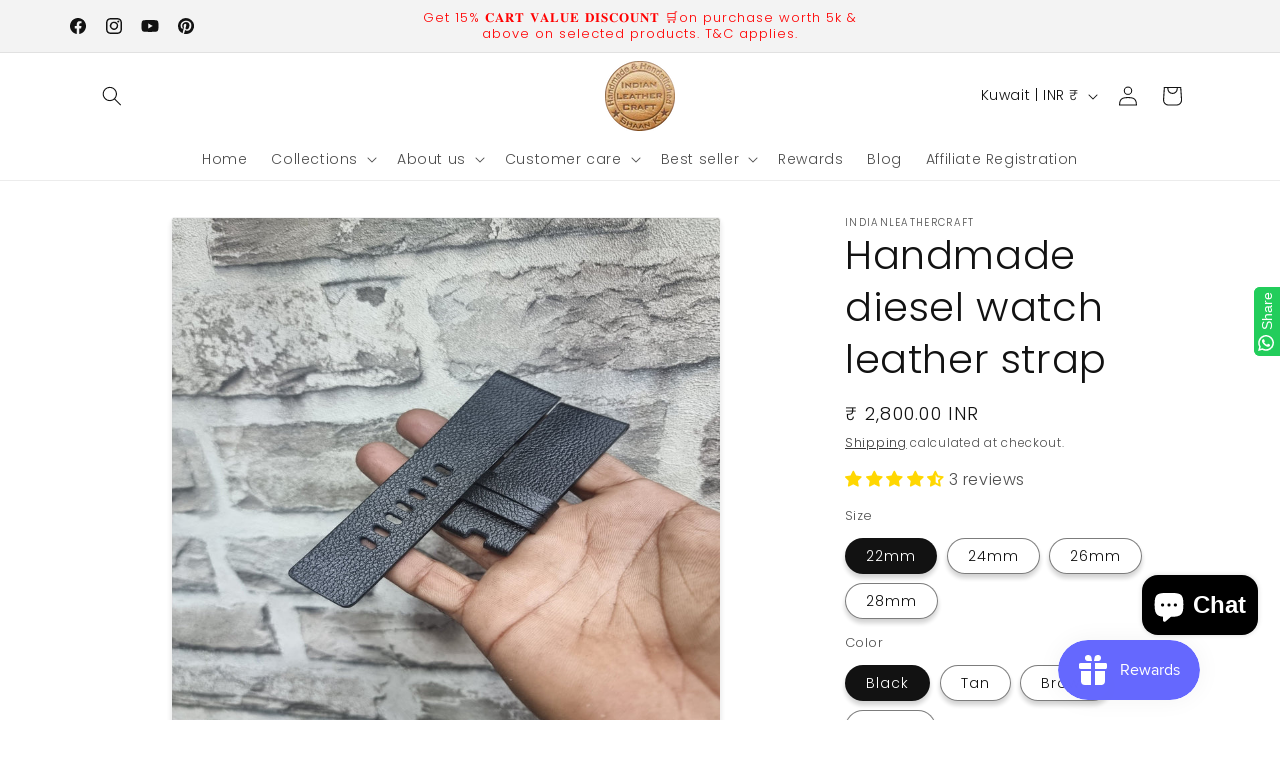

--- FILE ---
content_type: text/javascript; charset=utf-8
request_url: https://www.indianleathercraft.com/products/handmade-diesel-watch-leather-strap.js
body_size: 1734
content:
{"id":6768400072854,"title":"Handmade diesel watch leather strap","handle":"handmade-diesel-watch-leather-strap","description":"\u003cp\u003e\u003cstrong\u003eMADE TO ORDER PRODUCT \u003c\/strong\u003e\u003c\/p\u003e\n\u003cp\u003eHandmade diesel watch leather strap handcrafted by single leather artisan designed to fit diesel watches. Bespoke leather strap handmade to suit your style.\u003c\/p\u003e\n\u003cul\u003e\n\u003cli\u003estrap style : flat profile\u003c\/li\u003e\n\u003cli\u003estrap length : 120\/75mm\u003c\/li\u003e\n\u003cli\u003eLeather : Bufflao\u003c\/li\u003e\n\u003c\/ul\u003e\n\u003cp\u003eMeticulously handcrafted by single leather artisan keeping the design aesthetics of the strap made from finest quality top grain leather which is durable and fits comfortably on your wrist.\u003c\/p\u003e\n\u003cp\u003e\u003cstrong\u003eInterested in getting diesel strap made in different color ?\u003c\/strong\u003e\u003c\/p\u003e\n\u003cp\u003e\u003cstrong\u003eGet in touch at info@indianleathercraft.com \u003c\/strong\u003e\u003c\/p\u003e","published_at":"2021-05-17T09:00:15+05:30","created_at":"2021-05-17T09:00:15+05:30","vendor":"Indianleathercraft","type":"Watch Bands","tags":["diesel strap","leather strap","straps","watchstrap"],"price":280000,"price_min":280000,"price_max":320000,"available":true,"price_varies":true,"compare_at_price":null,"compare_at_price_min":0,"compare_at_price_max":0,"compare_at_price_varies":false,"variants":[{"id":44455198753027,"title":"22mm \/ Black","option1":"22mm","option2":"Black","option3":null,"sku":"","requires_shipping":true,"taxable":false,"featured_image":{"id":39143639712003,"product_id":6768400072854,"position":5,"created_at":"2022-09-18T02:03:10+05:30","updated_at":"2025-10-18T09:59:35+05:30","alt":"Indianleathercraft Watch Bands 26mm \/ Black Handmade diesel watch leather strap","width":2048,"height":2048,"src":"https:\/\/cdn.shopify.com\/s\/files\/1\/0150\/0859\/6032\/products\/indianleathercraft-watch-bands-26mm-black-handmade-diesel-watch-leather-strap-34454552117507.jpg?v=1760761775","variant_ids":[41990435733763,44455198753027]},"available":true,"name":"Handmade diesel watch leather strap - 22mm \/ Black","public_title":"22mm \/ Black","options":["22mm","Black"],"price":280000,"weight":400,"compare_at_price":null,"inventory_management":"shopify","barcode":null,"featured_media":{"alt":"Indianleathercraft Watch Bands 26mm \/ Black Handmade diesel watch leather strap","id":31724810600707,"position":5,"preview_image":{"aspect_ratio":1.0,"height":2048,"width":2048,"src":"https:\/\/cdn.shopify.com\/s\/files\/1\/0150\/0859\/6032\/products\/indianleathercraft-watch-bands-26mm-black-handmade-diesel-watch-leather-strap-34454552117507.jpg?v=1760761775"}},"requires_selling_plan":false,"selling_plan_allocations":[]},{"id":44455198785795,"title":"22mm \/ Tan","option1":"22mm","option2":"Tan","option3":null,"sku":"","requires_shipping":true,"taxable":false,"featured_image":{"id":39143639810307,"product_id":6768400072854,"position":6,"created_at":"2022-09-18T02:03:12+05:30","updated_at":"2025-10-18T09:59:35+05:30","alt":"Indianleathercraft Watch Bands 24mm \/ Tan Handmade diesel watch leather strap","width":2048,"height":2048,"src":"https:\/\/cdn.shopify.com\/s\/files\/1\/0150\/0859\/6032\/products\/indianleathercraft-watch-bands-24mm-tan-handmade-diesel-watch-leather-strap-36427410899203.jpg?v=1760761775","variant_ids":[42231428645123,42231435198723,42231436542211,44455198785795]},"available":true,"name":"Handmade diesel watch leather strap - 22mm \/ Tan","public_title":"22mm \/ Tan","options":["22mm","Tan"],"price":280000,"weight":400,"compare_at_price":null,"inventory_management":"shopify","barcode":null,"featured_media":{"alt":"Indianleathercraft Watch Bands 24mm \/ Tan Handmade diesel watch leather strap","id":31724810666243,"position":6,"preview_image":{"aspect_ratio":1.0,"height":2048,"width":2048,"src":"https:\/\/cdn.shopify.com\/s\/files\/1\/0150\/0859\/6032\/products\/indianleathercraft-watch-bands-24mm-tan-handmade-diesel-watch-leather-strap-36427410899203.jpg?v=1760761775"}},"requires_selling_plan":false,"selling_plan_allocations":[]},{"id":44455198818563,"title":"22mm \/ Brown","option1":"22mm","option2":"Brown","option3":null,"sku":"","requires_shipping":true,"taxable":false,"featured_image":{"id":39143639187715,"product_id":6768400072854,"position":1,"created_at":"2022-09-18T02:03:01+05:30","updated_at":"2025-08-26T17:14:52+05:30","alt":"Indianleathercraft Watch Bands Handmade diesel watch leather strap","width":2048,"height":2048,"src":"https:\/\/cdn.shopify.com\/s\/files\/1\/0150\/0859\/6032\/products\/indianleathercraft-watch-bands-handmade-diesel-watch-leather-strap-29004265259158.jpg?v=1756208692","variant_ids":[44455198818563]},"available":true,"name":"Handmade diesel watch leather strap - 22mm \/ Brown","public_title":"22mm \/ Brown","options":["22mm","Brown"],"price":280000,"weight":400,"compare_at_price":null,"inventory_management":"shopify","barcode":null,"featured_media":{"alt":"Indianleathercraft Watch Bands Handmade diesel watch leather strap","id":31724809781507,"position":1,"preview_image":{"aspect_ratio":1.0,"height":2048,"width":2048,"src":"https:\/\/cdn.shopify.com\/s\/files\/1\/0150\/0859\/6032\/products\/indianleathercraft-watch-bands-handmade-diesel-watch-leather-strap-29004265259158.jpg?v=1756208692"}},"requires_selling_plan":false,"selling_plan_allocations":[]},{"id":41990435864835,"title":"24mm \/ Black","option1":"24mm","option2":"Black","option3":null,"sku":"","requires_shipping":true,"taxable":false,"featured_image":{"id":39143639417091,"product_id":6768400072854,"position":3,"created_at":"2022-09-18T02:03:05+05:30","updated_at":"2025-10-18T09:59:35+05:30","alt":"Indianleathercraft Watch Bands 24mm \/ Black Handmade diesel watch leather strap","width":2048,"height":2048,"src":"https:\/\/cdn.shopify.com\/s\/files\/1\/0150\/0859\/6032\/products\/indianleathercraft-watch-bands-24mm-black-handmade-diesel-watch-leather-strap-34454552084739.jpg?v=1760761775","variant_ids":[41990435864835,41990435995907]},"available":true,"name":"Handmade diesel watch leather strap - 24mm \/ Black","public_title":"24mm \/ Black","options":["24mm","Black"],"price":280000,"weight":400,"compare_at_price":null,"inventory_management":"shopify","barcode":"","featured_media":{"alt":"Indianleathercraft Watch Bands 24mm \/ Black Handmade diesel watch leather strap","id":31724810273027,"position":3,"preview_image":{"aspect_ratio":1.0,"height":2048,"width":2048,"src":"https:\/\/cdn.shopify.com\/s\/files\/1\/0150\/0859\/6032\/products\/indianleathercraft-watch-bands-24mm-black-handmade-diesel-watch-leather-strap-34454552084739.jpg?v=1760761775"}},"requires_selling_plan":false,"selling_plan_allocations":[]},{"id":42231428645123,"title":"24mm \/ Tan","option1":"24mm","option2":"Tan","option3":null,"sku":"","requires_shipping":true,"taxable":false,"featured_image":{"id":39143639810307,"product_id":6768400072854,"position":6,"created_at":"2022-09-18T02:03:12+05:30","updated_at":"2025-10-18T09:59:35+05:30","alt":"Indianleathercraft Watch Bands 24mm \/ Tan Handmade diesel watch leather strap","width":2048,"height":2048,"src":"https:\/\/cdn.shopify.com\/s\/files\/1\/0150\/0859\/6032\/products\/indianleathercraft-watch-bands-24mm-tan-handmade-diesel-watch-leather-strap-36427410899203.jpg?v=1760761775","variant_ids":[42231428645123,42231435198723,42231436542211,44455198785795]},"available":true,"name":"Handmade diesel watch leather strap - 24mm \/ Tan","public_title":"24mm \/ Tan","options":["24mm","Tan"],"price":280000,"weight":400,"compare_at_price":null,"inventory_management":"shopify","barcode":"","featured_media":{"alt":"Indianleathercraft Watch Bands 24mm \/ Tan Handmade diesel watch leather strap","id":31724810666243,"position":6,"preview_image":{"aspect_ratio":1.0,"height":2048,"width":2048,"src":"https:\/\/cdn.shopify.com\/s\/files\/1\/0150\/0859\/6032\/products\/indianleathercraft-watch-bands-24mm-tan-handmade-diesel-watch-leather-strap-36427410899203.jpg?v=1760761775"}},"requires_selling_plan":false,"selling_plan_allocations":[]},{"id":41990435537155,"title":"24mm \/ Brown","option1":"24mm","option2":"Brown","option3":null,"sku":"","requires_shipping":true,"taxable":false,"featured_image":{"id":38817188512003,"product_id":6768400072854,"position":7,"created_at":"2022-08-19T05:06:22+05:30","updated_at":"2025-10-18T09:59:35+05:30","alt":"Indianleathercraft Watch Bands 26mm \/ Brown Handmade diesel watch leather strap","width":2048,"height":2048,"src":"https:\/\/cdn.shopify.com\/s\/files\/1\/0150\/0859\/6032\/products\/indianleathercraft-watch-bands-26mm-brown-handmade-diesel-watch-leather-strap-29004264931478.jpg?v=1760761775","variant_ids":[41990435471619,41990435504387,41990435537155]},"available":true,"name":"Handmade diesel watch leather strap - 24mm \/ Brown","public_title":"24mm \/ Brown","options":["24mm","Brown"],"price":280000,"weight":400,"compare_at_price":null,"inventory_management":"shopify","barcode":"","featured_media":{"alt":"Indianleathercraft Watch Bands 26mm \/ Brown Handmade diesel watch leather strap","id":31395151970563,"position":7,"preview_image":{"aspect_ratio":1.0,"height":2048,"width":2048,"src":"https:\/\/cdn.shopify.com\/s\/files\/1\/0150\/0859\/6032\/products\/indianleathercraft-watch-bands-26mm-brown-handmade-diesel-watch-leather-strap-29004264931478.jpg?v=1760761775"}},"requires_selling_plan":false,"selling_plan_allocations":[]},{"id":41990435733763,"title":"26mm \/ Black","option1":"26mm","option2":"Black","option3":null,"sku":"","requires_shipping":true,"taxable":false,"featured_image":{"id":39143639712003,"product_id":6768400072854,"position":5,"created_at":"2022-09-18T02:03:10+05:30","updated_at":"2025-10-18T09:59:35+05:30","alt":"Indianleathercraft Watch Bands 26mm \/ Black Handmade diesel watch leather strap","width":2048,"height":2048,"src":"https:\/\/cdn.shopify.com\/s\/files\/1\/0150\/0859\/6032\/products\/indianleathercraft-watch-bands-26mm-black-handmade-diesel-watch-leather-strap-34454552117507.jpg?v=1760761775","variant_ids":[41990435733763,44455198753027]},"available":true,"name":"Handmade diesel watch leather strap - 26mm \/ Black","public_title":"26mm \/ Black","options":["26mm","Black"],"price":280000,"weight":400,"compare_at_price":null,"inventory_management":"shopify","barcode":"","featured_media":{"alt":"Indianleathercraft Watch Bands 26mm \/ Black Handmade diesel watch leather strap","id":31724810600707,"position":5,"preview_image":{"aspect_ratio":1.0,"height":2048,"width":2048,"src":"https:\/\/cdn.shopify.com\/s\/files\/1\/0150\/0859\/6032\/products\/indianleathercraft-watch-bands-26mm-black-handmade-diesel-watch-leather-strap-34454552117507.jpg?v=1760761775"}},"requires_selling_plan":false,"selling_plan_allocations":[]},{"id":42231435198723,"title":"26mm \/ Tan","option1":"26mm","option2":"Tan","option3":null,"sku":"","requires_shipping":true,"taxable":false,"featured_image":{"id":39143639810307,"product_id":6768400072854,"position":6,"created_at":"2022-09-18T02:03:12+05:30","updated_at":"2025-10-18T09:59:35+05:30","alt":"Indianleathercraft Watch Bands 24mm \/ Tan Handmade diesel watch leather strap","width":2048,"height":2048,"src":"https:\/\/cdn.shopify.com\/s\/files\/1\/0150\/0859\/6032\/products\/indianleathercraft-watch-bands-24mm-tan-handmade-diesel-watch-leather-strap-36427410899203.jpg?v=1760761775","variant_ids":[42231428645123,42231435198723,42231436542211,44455198785795]},"available":true,"name":"Handmade diesel watch leather strap - 26mm \/ Tan","public_title":"26mm \/ Tan","options":["26mm","Tan"],"price":280000,"weight":400,"compare_at_price":null,"inventory_management":"shopify","barcode":"","featured_media":{"alt":"Indianleathercraft Watch Bands 24mm \/ Tan Handmade diesel watch leather strap","id":31724810666243,"position":6,"preview_image":{"aspect_ratio":1.0,"height":2048,"width":2048,"src":"https:\/\/cdn.shopify.com\/s\/files\/1\/0150\/0859\/6032\/products\/indianleathercraft-watch-bands-24mm-tan-handmade-diesel-watch-leather-strap-36427410899203.jpg?v=1760761775"}},"requires_selling_plan":false,"selling_plan_allocations":[]},{"id":41990435471619,"title":"26mm \/ Brown","option1":"26mm","option2":"Brown","option3":null,"sku":"","requires_shipping":true,"taxable":false,"featured_image":{"id":38817188512003,"product_id":6768400072854,"position":7,"created_at":"2022-08-19T05:06:22+05:30","updated_at":"2025-10-18T09:59:35+05:30","alt":"Indianleathercraft Watch Bands 26mm \/ Brown Handmade diesel watch leather strap","width":2048,"height":2048,"src":"https:\/\/cdn.shopify.com\/s\/files\/1\/0150\/0859\/6032\/products\/indianleathercraft-watch-bands-26mm-brown-handmade-diesel-watch-leather-strap-29004264931478.jpg?v=1760761775","variant_ids":[41990435471619,41990435504387,41990435537155]},"available":true,"name":"Handmade diesel watch leather strap - 26mm \/ Brown","public_title":"26mm \/ Brown","options":["26mm","Brown"],"price":280000,"weight":400,"compare_at_price":null,"inventory_management":"shopify","barcode":"","featured_media":{"alt":"Indianleathercraft Watch Bands 26mm \/ Brown Handmade diesel watch leather strap","id":31395151970563,"position":7,"preview_image":{"aspect_ratio":1.0,"height":2048,"width":2048,"src":"https:\/\/cdn.shopify.com\/s\/files\/1\/0150\/0859\/6032\/products\/indianleathercraft-watch-bands-26mm-brown-handmade-diesel-watch-leather-strap-29004264931478.jpg?v=1760761775"}},"requires_selling_plan":false,"selling_plan_allocations":[]},{"id":41990435995907,"title":"28mm \/ Black","option1":"28mm","option2":"Black","option3":null,"sku":"","requires_shipping":true,"taxable":false,"featured_image":{"id":39143639417091,"product_id":6768400072854,"position":3,"created_at":"2022-09-18T02:03:05+05:30","updated_at":"2025-10-18T09:59:35+05:30","alt":"Indianleathercraft Watch Bands 24mm \/ Black Handmade diesel watch leather strap","width":2048,"height":2048,"src":"https:\/\/cdn.shopify.com\/s\/files\/1\/0150\/0859\/6032\/products\/indianleathercraft-watch-bands-24mm-black-handmade-diesel-watch-leather-strap-34454552084739.jpg?v=1760761775","variant_ids":[41990435864835,41990435995907]},"available":true,"name":"Handmade diesel watch leather strap - 28mm \/ Black","public_title":"28mm \/ Black","options":["28mm","Black"],"price":280000,"weight":400,"compare_at_price":null,"inventory_management":"shopify","barcode":"","featured_media":{"alt":"Indianleathercraft Watch Bands 24mm \/ Black Handmade diesel watch leather strap","id":31724810273027,"position":3,"preview_image":{"aspect_ratio":1.0,"height":2048,"width":2048,"src":"https:\/\/cdn.shopify.com\/s\/files\/1\/0150\/0859\/6032\/products\/indianleathercraft-watch-bands-24mm-black-handmade-diesel-watch-leather-strap-34454552084739.jpg?v=1760761775"}},"requires_selling_plan":false,"selling_plan_allocations":[]},{"id":42231436542211,"title":"28mm \/ Tan","option1":"28mm","option2":"Tan","option3":null,"sku":"","requires_shipping":true,"taxable":false,"featured_image":{"id":39143639810307,"product_id":6768400072854,"position":6,"created_at":"2022-09-18T02:03:12+05:30","updated_at":"2025-10-18T09:59:35+05:30","alt":"Indianleathercraft Watch Bands 24mm \/ Tan Handmade diesel watch leather strap","width":2048,"height":2048,"src":"https:\/\/cdn.shopify.com\/s\/files\/1\/0150\/0859\/6032\/products\/indianleathercraft-watch-bands-24mm-tan-handmade-diesel-watch-leather-strap-36427410899203.jpg?v=1760761775","variant_ids":[42231428645123,42231435198723,42231436542211,44455198785795]},"available":true,"name":"Handmade diesel watch leather strap - 28mm \/ Tan","public_title":"28mm \/ Tan","options":["28mm","Tan"],"price":280000,"weight":400,"compare_at_price":null,"inventory_management":"shopify","barcode":"","featured_media":{"alt":"Indianleathercraft Watch Bands 24mm \/ Tan Handmade diesel watch leather strap","id":31724810666243,"position":6,"preview_image":{"aspect_ratio":1.0,"height":2048,"width":2048,"src":"https:\/\/cdn.shopify.com\/s\/files\/1\/0150\/0859\/6032\/products\/indianleathercraft-watch-bands-24mm-tan-handmade-diesel-watch-leather-strap-36427410899203.jpg?v=1760761775"}},"requires_selling_plan":false,"selling_plan_allocations":[]},{"id":41990435504387,"title":"28mm \/ Brown","option1":"28mm","option2":"Brown","option3":null,"sku":"","requires_shipping":true,"taxable":false,"featured_image":{"id":38817188512003,"product_id":6768400072854,"position":7,"created_at":"2022-08-19T05:06:22+05:30","updated_at":"2025-10-18T09:59:35+05:30","alt":"Indianleathercraft Watch Bands 26mm \/ Brown Handmade diesel watch leather strap","width":2048,"height":2048,"src":"https:\/\/cdn.shopify.com\/s\/files\/1\/0150\/0859\/6032\/products\/indianleathercraft-watch-bands-26mm-brown-handmade-diesel-watch-leather-strap-29004264931478.jpg?v=1760761775","variant_ids":[41990435471619,41990435504387,41990435537155]},"available":true,"name":"Handmade diesel watch leather strap - 28mm \/ Brown","public_title":"28mm \/ Brown","options":["28mm","Brown"],"price":280000,"weight":400,"compare_at_price":null,"inventory_management":"shopify","barcode":"","featured_media":{"alt":"Indianleathercraft Watch Bands 26mm \/ Brown Handmade diesel watch leather strap","id":31395151970563,"position":7,"preview_image":{"aspect_ratio":1.0,"height":2048,"width":2048,"src":"https:\/\/cdn.shopify.com\/s\/files\/1\/0150\/0859\/6032\/products\/indianleathercraft-watch-bands-26mm-brown-handmade-diesel-watch-leather-strap-29004264931478.jpg?v=1760761775"}},"requires_selling_plan":false,"selling_plan_allocations":[]},{"id":47338067853571,"title":"22mm \/ Green","option1":"22mm","option2":"Green","option3":null,"sku":null,"requires_shipping":true,"taxable":false,"featured_image":{"id":48905730523395,"product_id":6768400072854,"position":2,"created_at":"2025-10-18T09:34:22+05:30","updated_at":"2025-10-18T12:31:20+05:30","alt":"Indianleathercraft Watch Bands 22mm \/ Green Handmade diesel watch leather strap","width":1024,"height":1024,"src":"https:\/\/cdn.shopify.com\/s\/files\/1\/0150\/0859\/6032\/files\/indianleathercraft-watch-bands-22mm-green-handmade-diesel-watch-leather-strap-1198354645.jpg?v=1760770880","variant_ids":[47338067853571,47338067886339,47338067919107,47338067951875]},"available":true,"name":"Handmade diesel watch leather strap - 22mm \/ Green","public_title":"22mm \/ Green","options":["22mm","Green"],"price":320000,"weight":400,"compare_at_price":null,"inventory_management":"shopify","barcode":null,"featured_media":{"alt":"Indianleathercraft Watch Bands 22mm \/ Green Handmade diesel watch leather strap","id":39783839334659,"position":2,"preview_image":{"aspect_ratio":1.0,"height":1024,"width":1024,"src":"https:\/\/cdn.shopify.com\/s\/files\/1\/0150\/0859\/6032\/files\/indianleathercraft-watch-bands-22mm-green-handmade-diesel-watch-leather-strap-1198354645.jpg?v=1760770880"}},"requires_selling_plan":false,"selling_plan_allocations":[]},{"id":47338067886339,"title":"24mm \/ Green","option1":"24mm","option2":"Green","option3":null,"sku":null,"requires_shipping":true,"taxable":false,"featured_image":{"id":48905730523395,"product_id":6768400072854,"position":2,"created_at":"2025-10-18T09:34:22+05:30","updated_at":"2025-10-18T12:31:20+05:30","alt":"Indianleathercraft Watch Bands 22mm \/ Green Handmade diesel watch leather strap","width":1024,"height":1024,"src":"https:\/\/cdn.shopify.com\/s\/files\/1\/0150\/0859\/6032\/files\/indianleathercraft-watch-bands-22mm-green-handmade-diesel-watch-leather-strap-1198354645.jpg?v=1760770880","variant_ids":[47338067853571,47338067886339,47338067919107,47338067951875]},"available":true,"name":"Handmade diesel watch leather strap - 24mm \/ Green","public_title":"24mm \/ Green","options":["24mm","Green"],"price":320000,"weight":400,"compare_at_price":null,"inventory_management":"shopify","barcode":null,"featured_media":{"alt":"Indianleathercraft Watch Bands 22mm \/ Green Handmade diesel watch leather strap","id":39783839334659,"position":2,"preview_image":{"aspect_ratio":1.0,"height":1024,"width":1024,"src":"https:\/\/cdn.shopify.com\/s\/files\/1\/0150\/0859\/6032\/files\/indianleathercraft-watch-bands-22mm-green-handmade-diesel-watch-leather-strap-1198354645.jpg?v=1760770880"}},"requires_selling_plan":false,"selling_plan_allocations":[]},{"id":47338067919107,"title":"26mm \/ Green","option1":"26mm","option2":"Green","option3":null,"sku":null,"requires_shipping":true,"taxable":false,"featured_image":{"id":48905730523395,"product_id":6768400072854,"position":2,"created_at":"2025-10-18T09:34:22+05:30","updated_at":"2025-10-18T12:31:20+05:30","alt":"Indianleathercraft Watch Bands 22mm \/ Green Handmade diesel watch leather strap","width":1024,"height":1024,"src":"https:\/\/cdn.shopify.com\/s\/files\/1\/0150\/0859\/6032\/files\/indianleathercraft-watch-bands-22mm-green-handmade-diesel-watch-leather-strap-1198354645.jpg?v=1760770880","variant_ids":[47338067853571,47338067886339,47338067919107,47338067951875]},"available":true,"name":"Handmade diesel watch leather strap - 26mm \/ Green","public_title":"26mm \/ Green","options":["26mm","Green"],"price":320000,"weight":400,"compare_at_price":null,"inventory_management":"shopify","barcode":null,"featured_media":{"alt":"Indianleathercraft Watch Bands 22mm \/ Green Handmade diesel watch leather strap","id":39783839334659,"position":2,"preview_image":{"aspect_ratio":1.0,"height":1024,"width":1024,"src":"https:\/\/cdn.shopify.com\/s\/files\/1\/0150\/0859\/6032\/files\/indianleathercraft-watch-bands-22mm-green-handmade-diesel-watch-leather-strap-1198354645.jpg?v=1760770880"}},"requires_selling_plan":false,"selling_plan_allocations":[]},{"id":47338067951875,"title":"28mm \/ Green","option1":"28mm","option2":"Green","option3":null,"sku":null,"requires_shipping":true,"taxable":false,"featured_image":{"id":48905730523395,"product_id":6768400072854,"position":2,"created_at":"2025-10-18T09:34:22+05:30","updated_at":"2025-10-18T12:31:20+05:30","alt":"Indianleathercraft Watch Bands 22mm \/ Green Handmade diesel watch leather strap","width":1024,"height":1024,"src":"https:\/\/cdn.shopify.com\/s\/files\/1\/0150\/0859\/6032\/files\/indianleathercraft-watch-bands-22mm-green-handmade-diesel-watch-leather-strap-1198354645.jpg?v=1760770880","variant_ids":[47338067853571,47338067886339,47338067919107,47338067951875]},"available":true,"name":"Handmade diesel watch leather strap - 28mm \/ Green","public_title":"28mm \/ Green","options":["28mm","Green"],"price":320000,"weight":400,"compare_at_price":null,"inventory_management":"shopify","barcode":null,"featured_media":{"alt":"Indianleathercraft Watch Bands 22mm \/ Green Handmade diesel watch leather strap","id":39783839334659,"position":2,"preview_image":{"aspect_ratio":1.0,"height":1024,"width":1024,"src":"https:\/\/cdn.shopify.com\/s\/files\/1\/0150\/0859\/6032\/files\/indianleathercraft-watch-bands-22mm-green-handmade-diesel-watch-leather-strap-1198354645.jpg?v=1760770880"}},"requires_selling_plan":false,"selling_plan_allocations":[]}],"images":["\/\/cdn.shopify.com\/s\/files\/1\/0150\/0859\/6032\/products\/indianleathercraft-watch-bands-handmade-diesel-watch-leather-strap-29004265259158.jpg?v=1756208692","\/\/cdn.shopify.com\/s\/files\/1\/0150\/0859\/6032\/files\/indianleathercraft-watch-bands-22mm-green-handmade-diesel-watch-leather-strap-1198354645.jpg?v=1760770880","\/\/cdn.shopify.com\/s\/files\/1\/0150\/0859\/6032\/products\/indianleathercraft-watch-bands-24mm-black-handmade-diesel-watch-leather-strap-34454552084739.jpg?v=1760761775","\/\/cdn.shopify.com\/s\/files\/1\/0150\/0859\/6032\/files\/indianleathercraft-watch-bands-handmade-diesel-watch-leather-strap-44165305860355.png?v=1760761775","\/\/cdn.shopify.com\/s\/files\/1\/0150\/0859\/6032\/products\/indianleathercraft-watch-bands-26mm-black-handmade-diesel-watch-leather-strap-34454552117507.jpg?v=1760761775","\/\/cdn.shopify.com\/s\/files\/1\/0150\/0859\/6032\/products\/indianleathercraft-watch-bands-24mm-tan-handmade-diesel-watch-leather-strap-36427410899203.jpg?v=1760761775","\/\/cdn.shopify.com\/s\/files\/1\/0150\/0859\/6032\/products\/indianleathercraft-watch-bands-26mm-brown-handmade-diesel-watch-leather-strap-29004264931478.jpg?v=1760761775","\/\/cdn.shopify.com\/s\/files\/1\/0150\/0859\/6032\/products\/indianleathercraft-watch-bands-handmade-diesel-watch-leather-strap-29004264964246.jpg?v=1760761775","\/\/cdn.shopify.com\/s\/files\/1\/0150\/0859\/6032\/products\/indianleathercraft-watch-bands-handmade-diesel-watch-leather-strap-29004265193622.jpg?v=1760761775","\/\/cdn.shopify.com\/s\/files\/1\/0150\/0859\/6032\/products\/indianleathercraft-watch-bands-handmade-diesel-watch-leather-strap-29004265029782.jpg?v=1760761775","\/\/cdn.shopify.com\/s\/files\/1\/0150\/0859\/6032\/products\/indianleathercraft-watch-bands-handmade-diesel-watch-leather-strap-29004265226390.jpg?v=1760761775","\/\/cdn.shopify.com\/s\/files\/1\/0150\/0859\/6032\/products\/indianleathercraft-watch-bands-handmade-diesel-watch-leather-strap-29004265062550.jpg?v=1760761775","\/\/cdn.shopify.com\/s\/files\/1\/0150\/0859\/6032\/products\/indianleathercraft-watch-bands-handmade-diesel-watch-leather-strap-34454565093635.jpg?v=1760761775","\/\/cdn.shopify.com\/s\/files\/1\/0150\/0859\/6032\/files\/indianleathercraft-watch-bands-handmade-diesel-watch-leather-strap-1198354646.jpg?v=1760770883"],"featured_image":"\/\/cdn.shopify.com\/s\/files\/1\/0150\/0859\/6032\/products\/indianleathercraft-watch-bands-handmade-diesel-watch-leather-strap-29004265259158.jpg?v=1756208692","options":[{"name":"Size","position":1,"values":["22mm","24mm","26mm","28mm"]},{"name":"Color","position":2,"values":["Black","Tan","Brown","Green"]}],"url":"\/products\/handmade-diesel-watch-leather-strap","media":[{"alt":"Indianleathercraft Watch Bands Handmade diesel watch leather strap","id":31724809781507,"position":1,"preview_image":{"aspect_ratio":1.0,"height":2048,"width":2048,"src":"https:\/\/cdn.shopify.com\/s\/files\/1\/0150\/0859\/6032\/products\/indianleathercraft-watch-bands-handmade-diesel-watch-leather-strap-29004265259158.jpg?v=1756208692"},"aspect_ratio":1.0,"height":2048,"media_type":"image","src":"https:\/\/cdn.shopify.com\/s\/files\/1\/0150\/0859\/6032\/products\/indianleathercraft-watch-bands-handmade-diesel-watch-leather-strap-29004265259158.jpg?v=1756208692","width":2048},{"alt":"Indianleathercraft Watch Bands 22mm \/ Green Handmade diesel watch leather strap","id":39783839334659,"position":2,"preview_image":{"aspect_ratio":1.0,"height":1024,"width":1024,"src":"https:\/\/cdn.shopify.com\/s\/files\/1\/0150\/0859\/6032\/files\/indianleathercraft-watch-bands-22mm-green-handmade-diesel-watch-leather-strap-1198354645.jpg?v=1760770880"},"aspect_ratio":1.0,"height":1024,"media_type":"image","src":"https:\/\/cdn.shopify.com\/s\/files\/1\/0150\/0859\/6032\/files\/indianleathercraft-watch-bands-22mm-green-handmade-diesel-watch-leather-strap-1198354645.jpg?v=1760770880","width":1024},{"alt":"Indianleathercraft Watch Bands 24mm \/ Black Handmade diesel watch leather strap","id":31724810273027,"position":3,"preview_image":{"aspect_ratio":1.0,"height":2048,"width":2048,"src":"https:\/\/cdn.shopify.com\/s\/files\/1\/0150\/0859\/6032\/products\/indianleathercraft-watch-bands-24mm-black-handmade-diesel-watch-leather-strap-34454552084739.jpg?v=1760761775"},"aspect_ratio":1.0,"height":2048,"media_type":"image","src":"https:\/\/cdn.shopify.com\/s\/files\/1\/0150\/0859\/6032\/products\/indianleathercraft-watch-bands-24mm-black-handmade-diesel-watch-leather-strap-34454552084739.jpg?v=1760761775","width":2048},{"alt":"Indianleathercraft Watch Bands Handmade diesel watch leather strap","id":36655318401283,"position":4,"preview_image":{"aspect_ratio":1.0,"height":1024,"width":1024,"src":"https:\/\/cdn.shopify.com\/s\/files\/1\/0150\/0859\/6032\/files\/indianleathercraft-watch-bands-handmade-diesel-watch-leather-strap-44165305860355.png?v=1760761775"},"aspect_ratio":1.0,"height":1024,"media_type":"image","src":"https:\/\/cdn.shopify.com\/s\/files\/1\/0150\/0859\/6032\/files\/indianleathercraft-watch-bands-handmade-diesel-watch-leather-strap-44165305860355.png?v=1760761775","width":1024},{"alt":"Indianleathercraft Watch Bands 26mm \/ Black Handmade diesel watch leather strap","id":31724810600707,"position":5,"preview_image":{"aspect_ratio":1.0,"height":2048,"width":2048,"src":"https:\/\/cdn.shopify.com\/s\/files\/1\/0150\/0859\/6032\/products\/indianleathercraft-watch-bands-26mm-black-handmade-diesel-watch-leather-strap-34454552117507.jpg?v=1760761775"},"aspect_ratio":1.0,"height":2048,"media_type":"image","src":"https:\/\/cdn.shopify.com\/s\/files\/1\/0150\/0859\/6032\/products\/indianleathercraft-watch-bands-26mm-black-handmade-diesel-watch-leather-strap-34454552117507.jpg?v=1760761775","width":2048},{"alt":"Indianleathercraft Watch Bands 24mm \/ Tan Handmade diesel watch leather strap","id":31724810666243,"position":6,"preview_image":{"aspect_ratio":1.0,"height":2048,"width":2048,"src":"https:\/\/cdn.shopify.com\/s\/files\/1\/0150\/0859\/6032\/products\/indianleathercraft-watch-bands-24mm-tan-handmade-diesel-watch-leather-strap-36427410899203.jpg?v=1760761775"},"aspect_ratio":1.0,"height":2048,"media_type":"image","src":"https:\/\/cdn.shopify.com\/s\/files\/1\/0150\/0859\/6032\/products\/indianleathercraft-watch-bands-24mm-tan-handmade-diesel-watch-leather-strap-36427410899203.jpg?v=1760761775","width":2048},{"alt":"Indianleathercraft Watch Bands 26mm \/ Brown Handmade diesel watch leather strap","id":31395151970563,"position":7,"preview_image":{"aspect_ratio":1.0,"height":2048,"width":2048,"src":"https:\/\/cdn.shopify.com\/s\/files\/1\/0150\/0859\/6032\/products\/indianleathercraft-watch-bands-26mm-brown-handmade-diesel-watch-leather-strap-29004264931478.jpg?v=1760761775"},"aspect_ratio":1.0,"height":2048,"media_type":"image","src":"https:\/\/cdn.shopify.com\/s\/files\/1\/0150\/0859\/6032\/products\/indianleathercraft-watch-bands-26mm-brown-handmade-diesel-watch-leather-strap-29004264931478.jpg?v=1760761775","width":2048},{"alt":"Indianleathercraft Watch Bands Handmade diesel watch leather strap","id":31396072063235,"position":8,"preview_image":{"aspect_ratio":1.0,"height":2048,"width":2048,"src":"https:\/\/cdn.shopify.com\/s\/files\/1\/0150\/0859\/6032\/products\/indianleathercraft-watch-bands-handmade-diesel-watch-leather-strap-29004264964246.jpg?v=1760761775"},"aspect_ratio":1.0,"height":2048,"media_type":"image","src":"https:\/\/cdn.shopify.com\/s\/files\/1\/0150\/0859\/6032\/products\/indianleathercraft-watch-bands-handmade-diesel-watch-leather-strap-29004264964246.jpg?v=1760761775","width":2048},{"alt":"Indianleathercraft Watch Bands Handmade diesel watch leather strap","id":31395124052227,"position":9,"preview_image":{"aspect_ratio":1.0,"height":2048,"width":2048,"src":"https:\/\/cdn.shopify.com\/s\/files\/1\/0150\/0859\/6032\/products\/indianleathercraft-watch-bands-handmade-diesel-watch-leather-strap-29004265193622.jpg?v=1760761775"},"aspect_ratio":1.0,"height":2048,"media_type":"image","src":"https:\/\/cdn.shopify.com\/s\/files\/1\/0150\/0859\/6032\/products\/indianleathercraft-watch-bands-handmade-diesel-watch-leather-strap-29004265193622.jpg?v=1760761775","width":2048},{"alt":"Indianleathercraft Watch Bands Handmade diesel watch leather strap","id":31395124281603,"position":10,"preview_image":{"aspect_ratio":0.75,"height":4032,"width":3024,"src":"https:\/\/cdn.shopify.com\/s\/files\/1\/0150\/0859\/6032\/products\/indianleathercraft-watch-bands-handmade-diesel-watch-leather-strap-29004265029782.jpg?v=1760761775"},"aspect_ratio":0.75,"height":4032,"media_type":"image","src":"https:\/\/cdn.shopify.com\/s\/files\/1\/0150\/0859\/6032\/products\/indianleathercraft-watch-bands-handmade-diesel-watch-leather-strap-29004265029782.jpg?v=1760761775","width":3024},{"alt":"Indianleathercraft Watch Bands Handmade diesel watch leather strap","id":31395124510979,"position":11,"preview_image":{"aspect_ratio":1.0,"height":3024,"width":3024,"src":"https:\/\/cdn.shopify.com\/s\/files\/1\/0150\/0859\/6032\/products\/indianleathercraft-watch-bands-handmade-diesel-watch-leather-strap-29004265226390.jpg?v=1760761775"},"aspect_ratio":1.0,"height":3024,"media_type":"image","src":"https:\/\/cdn.shopify.com\/s\/files\/1\/0150\/0859\/6032\/products\/indianleathercraft-watch-bands-handmade-diesel-watch-leather-strap-29004265226390.jpg?v=1760761775","width":3024},{"alt":"Indianleathercraft Watch Bands Handmade diesel watch leather strap","id":31395107340547,"position":12,"preview_image":{"aspect_ratio":1.0,"height":3024,"width":3024,"src":"https:\/\/cdn.shopify.com\/s\/files\/1\/0150\/0859\/6032\/products\/indianleathercraft-watch-bands-handmade-diesel-watch-leather-strap-29004265062550.jpg?v=1760761775"},"aspect_ratio":1.0,"height":3024,"media_type":"image","src":"https:\/\/cdn.shopify.com\/s\/files\/1\/0150\/0859\/6032\/products\/indianleathercraft-watch-bands-handmade-diesel-watch-leather-strap-29004265062550.jpg?v=1760761775","width":3024},{"alt":"Indianleathercraft Watch Bands Handmade diesel watch leather strap","id":31395107537155,"position":13,"preview_image":{"aspect_ratio":1.0,"height":3000,"width":3000,"src":"https:\/\/cdn.shopify.com\/s\/files\/1\/0150\/0859\/6032\/products\/indianleathercraft-watch-bands-handmade-diesel-watch-leather-strap-34454565093635.jpg?v=1760761775"},"aspect_ratio":1.0,"height":3000,"media_type":"image","src":"https:\/\/cdn.shopify.com\/s\/files\/1\/0150\/0859\/6032\/products\/indianleathercraft-watch-bands-handmade-diesel-watch-leather-strap-34454565093635.jpg?v=1760761775","width":3000},{"alt":"Indianleathercraft Watch Bands Handmade diesel watch leather strap","id":39783839301891,"position":14,"preview_image":{"aspect_ratio":1.0,"height":1024,"width":1024,"src":"https:\/\/cdn.shopify.com\/s\/files\/1\/0150\/0859\/6032\/files\/indianleathercraft-watch-bands-handmade-diesel-watch-leather-strap-1198354646.jpg?v=1760770883"},"aspect_ratio":1.0,"height":1024,"media_type":"image","src":"https:\/\/cdn.shopify.com\/s\/files\/1\/0150\/0859\/6032\/files\/indianleathercraft-watch-bands-handmade-diesel-watch-leather-strap-1198354646.jpg?v=1760770883","width":1024}],"requires_selling_plan":false,"selling_plan_groups":[]}

--- FILE ---
content_type: text/javascript; charset=utf-8
request_url: https://www.indianleathercraft.com/products/handmade-diesel-watch-leather-strap.js
body_size: 1775
content:
{"id":6768400072854,"title":"Handmade diesel watch leather strap","handle":"handmade-diesel-watch-leather-strap","description":"\u003cp\u003e\u003cstrong\u003eMADE TO ORDER PRODUCT \u003c\/strong\u003e\u003c\/p\u003e\n\u003cp\u003eHandmade diesel watch leather strap handcrafted by single leather artisan designed to fit diesel watches. Bespoke leather strap handmade to suit your style.\u003c\/p\u003e\n\u003cul\u003e\n\u003cli\u003estrap style : flat profile\u003c\/li\u003e\n\u003cli\u003estrap length : 120\/75mm\u003c\/li\u003e\n\u003cli\u003eLeather : Bufflao\u003c\/li\u003e\n\u003c\/ul\u003e\n\u003cp\u003eMeticulously handcrafted by single leather artisan keeping the design aesthetics of the strap made from finest quality top grain leather which is durable and fits comfortably on your wrist.\u003c\/p\u003e\n\u003cp\u003e\u003cstrong\u003eInterested in getting diesel strap made in different color ?\u003c\/strong\u003e\u003c\/p\u003e\n\u003cp\u003e\u003cstrong\u003eGet in touch at info@indianleathercraft.com \u003c\/strong\u003e\u003c\/p\u003e","published_at":"2021-05-17T09:00:15+05:30","created_at":"2021-05-17T09:00:15+05:30","vendor":"Indianleathercraft","type":"Watch Bands","tags":["diesel strap","leather strap","straps","watchstrap"],"price":280000,"price_min":280000,"price_max":320000,"available":true,"price_varies":true,"compare_at_price":null,"compare_at_price_min":0,"compare_at_price_max":0,"compare_at_price_varies":false,"variants":[{"id":44455198753027,"title":"22mm \/ Black","option1":"22mm","option2":"Black","option3":null,"sku":"","requires_shipping":true,"taxable":false,"featured_image":{"id":39143639712003,"product_id":6768400072854,"position":5,"created_at":"2022-09-18T02:03:10+05:30","updated_at":"2025-10-18T09:59:35+05:30","alt":"Indianleathercraft Watch Bands 26mm \/ Black Handmade diesel watch leather strap","width":2048,"height":2048,"src":"https:\/\/cdn.shopify.com\/s\/files\/1\/0150\/0859\/6032\/products\/indianleathercraft-watch-bands-26mm-black-handmade-diesel-watch-leather-strap-34454552117507.jpg?v=1760761775","variant_ids":[41990435733763,44455198753027]},"available":true,"name":"Handmade diesel watch leather strap - 22mm \/ Black","public_title":"22mm \/ Black","options":["22mm","Black"],"price":280000,"weight":400,"compare_at_price":null,"inventory_management":"shopify","barcode":null,"featured_media":{"alt":"Indianleathercraft Watch Bands 26mm \/ Black Handmade diesel watch leather strap","id":31724810600707,"position":5,"preview_image":{"aspect_ratio":1.0,"height":2048,"width":2048,"src":"https:\/\/cdn.shopify.com\/s\/files\/1\/0150\/0859\/6032\/products\/indianleathercraft-watch-bands-26mm-black-handmade-diesel-watch-leather-strap-34454552117507.jpg?v=1760761775"}},"requires_selling_plan":false,"selling_plan_allocations":[]},{"id":44455198785795,"title":"22mm \/ Tan","option1":"22mm","option2":"Tan","option3":null,"sku":"","requires_shipping":true,"taxable":false,"featured_image":{"id":39143639810307,"product_id":6768400072854,"position":6,"created_at":"2022-09-18T02:03:12+05:30","updated_at":"2025-10-18T09:59:35+05:30","alt":"Indianleathercraft Watch Bands 24mm \/ Tan Handmade diesel watch leather strap","width":2048,"height":2048,"src":"https:\/\/cdn.shopify.com\/s\/files\/1\/0150\/0859\/6032\/products\/indianleathercraft-watch-bands-24mm-tan-handmade-diesel-watch-leather-strap-36427410899203.jpg?v=1760761775","variant_ids":[42231428645123,42231435198723,42231436542211,44455198785795]},"available":true,"name":"Handmade diesel watch leather strap - 22mm \/ Tan","public_title":"22mm \/ Tan","options":["22mm","Tan"],"price":280000,"weight":400,"compare_at_price":null,"inventory_management":"shopify","barcode":null,"featured_media":{"alt":"Indianleathercraft Watch Bands 24mm \/ Tan Handmade diesel watch leather strap","id":31724810666243,"position":6,"preview_image":{"aspect_ratio":1.0,"height":2048,"width":2048,"src":"https:\/\/cdn.shopify.com\/s\/files\/1\/0150\/0859\/6032\/products\/indianleathercraft-watch-bands-24mm-tan-handmade-diesel-watch-leather-strap-36427410899203.jpg?v=1760761775"}},"requires_selling_plan":false,"selling_plan_allocations":[]},{"id":44455198818563,"title":"22mm \/ Brown","option1":"22mm","option2":"Brown","option3":null,"sku":"","requires_shipping":true,"taxable":false,"featured_image":{"id":39143639187715,"product_id":6768400072854,"position":1,"created_at":"2022-09-18T02:03:01+05:30","updated_at":"2025-08-26T17:14:52+05:30","alt":"Indianleathercraft Watch Bands Handmade diesel watch leather strap","width":2048,"height":2048,"src":"https:\/\/cdn.shopify.com\/s\/files\/1\/0150\/0859\/6032\/products\/indianleathercraft-watch-bands-handmade-diesel-watch-leather-strap-29004265259158.jpg?v=1756208692","variant_ids":[44455198818563]},"available":true,"name":"Handmade diesel watch leather strap - 22mm \/ Brown","public_title":"22mm \/ Brown","options":["22mm","Brown"],"price":280000,"weight":400,"compare_at_price":null,"inventory_management":"shopify","barcode":null,"featured_media":{"alt":"Indianleathercraft Watch Bands Handmade diesel watch leather strap","id":31724809781507,"position":1,"preview_image":{"aspect_ratio":1.0,"height":2048,"width":2048,"src":"https:\/\/cdn.shopify.com\/s\/files\/1\/0150\/0859\/6032\/products\/indianleathercraft-watch-bands-handmade-diesel-watch-leather-strap-29004265259158.jpg?v=1756208692"}},"requires_selling_plan":false,"selling_plan_allocations":[]},{"id":41990435864835,"title":"24mm \/ Black","option1":"24mm","option2":"Black","option3":null,"sku":"","requires_shipping":true,"taxable":false,"featured_image":{"id":39143639417091,"product_id":6768400072854,"position":3,"created_at":"2022-09-18T02:03:05+05:30","updated_at":"2025-10-18T09:59:35+05:30","alt":"Indianleathercraft Watch Bands 24mm \/ Black Handmade diesel watch leather strap","width":2048,"height":2048,"src":"https:\/\/cdn.shopify.com\/s\/files\/1\/0150\/0859\/6032\/products\/indianleathercraft-watch-bands-24mm-black-handmade-diesel-watch-leather-strap-34454552084739.jpg?v=1760761775","variant_ids":[41990435864835,41990435995907]},"available":true,"name":"Handmade diesel watch leather strap - 24mm \/ Black","public_title":"24mm \/ Black","options":["24mm","Black"],"price":280000,"weight":400,"compare_at_price":null,"inventory_management":"shopify","barcode":"","featured_media":{"alt":"Indianleathercraft Watch Bands 24mm \/ Black Handmade diesel watch leather strap","id":31724810273027,"position":3,"preview_image":{"aspect_ratio":1.0,"height":2048,"width":2048,"src":"https:\/\/cdn.shopify.com\/s\/files\/1\/0150\/0859\/6032\/products\/indianleathercraft-watch-bands-24mm-black-handmade-diesel-watch-leather-strap-34454552084739.jpg?v=1760761775"}},"requires_selling_plan":false,"selling_plan_allocations":[]},{"id":42231428645123,"title":"24mm \/ Tan","option1":"24mm","option2":"Tan","option3":null,"sku":"","requires_shipping":true,"taxable":false,"featured_image":{"id":39143639810307,"product_id":6768400072854,"position":6,"created_at":"2022-09-18T02:03:12+05:30","updated_at":"2025-10-18T09:59:35+05:30","alt":"Indianleathercraft Watch Bands 24mm \/ Tan Handmade diesel watch leather strap","width":2048,"height":2048,"src":"https:\/\/cdn.shopify.com\/s\/files\/1\/0150\/0859\/6032\/products\/indianleathercraft-watch-bands-24mm-tan-handmade-diesel-watch-leather-strap-36427410899203.jpg?v=1760761775","variant_ids":[42231428645123,42231435198723,42231436542211,44455198785795]},"available":true,"name":"Handmade diesel watch leather strap - 24mm \/ Tan","public_title":"24mm \/ Tan","options":["24mm","Tan"],"price":280000,"weight":400,"compare_at_price":null,"inventory_management":"shopify","barcode":"","featured_media":{"alt":"Indianleathercraft Watch Bands 24mm \/ Tan Handmade diesel watch leather strap","id":31724810666243,"position":6,"preview_image":{"aspect_ratio":1.0,"height":2048,"width":2048,"src":"https:\/\/cdn.shopify.com\/s\/files\/1\/0150\/0859\/6032\/products\/indianleathercraft-watch-bands-24mm-tan-handmade-diesel-watch-leather-strap-36427410899203.jpg?v=1760761775"}},"requires_selling_plan":false,"selling_plan_allocations":[]},{"id":41990435537155,"title":"24mm \/ Brown","option1":"24mm","option2":"Brown","option3":null,"sku":"","requires_shipping":true,"taxable":false,"featured_image":{"id":38817188512003,"product_id":6768400072854,"position":7,"created_at":"2022-08-19T05:06:22+05:30","updated_at":"2025-10-18T09:59:35+05:30","alt":"Indianleathercraft Watch Bands 26mm \/ Brown Handmade diesel watch leather strap","width":2048,"height":2048,"src":"https:\/\/cdn.shopify.com\/s\/files\/1\/0150\/0859\/6032\/products\/indianleathercraft-watch-bands-26mm-brown-handmade-diesel-watch-leather-strap-29004264931478.jpg?v=1760761775","variant_ids":[41990435471619,41990435504387,41990435537155]},"available":true,"name":"Handmade diesel watch leather strap - 24mm \/ Brown","public_title":"24mm \/ Brown","options":["24mm","Brown"],"price":280000,"weight":400,"compare_at_price":null,"inventory_management":"shopify","barcode":"","featured_media":{"alt":"Indianleathercraft Watch Bands 26mm \/ Brown Handmade diesel watch leather strap","id":31395151970563,"position":7,"preview_image":{"aspect_ratio":1.0,"height":2048,"width":2048,"src":"https:\/\/cdn.shopify.com\/s\/files\/1\/0150\/0859\/6032\/products\/indianleathercraft-watch-bands-26mm-brown-handmade-diesel-watch-leather-strap-29004264931478.jpg?v=1760761775"}},"requires_selling_plan":false,"selling_plan_allocations":[]},{"id":41990435733763,"title":"26mm \/ Black","option1":"26mm","option2":"Black","option3":null,"sku":"","requires_shipping":true,"taxable":false,"featured_image":{"id":39143639712003,"product_id":6768400072854,"position":5,"created_at":"2022-09-18T02:03:10+05:30","updated_at":"2025-10-18T09:59:35+05:30","alt":"Indianleathercraft Watch Bands 26mm \/ Black Handmade diesel watch leather strap","width":2048,"height":2048,"src":"https:\/\/cdn.shopify.com\/s\/files\/1\/0150\/0859\/6032\/products\/indianleathercraft-watch-bands-26mm-black-handmade-diesel-watch-leather-strap-34454552117507.jpg?v=1760761775","variant_ids":[41990435733763,44455198753027]},"available":true,"name":"Handmade diesel watch leather strap - 26mm \/ Black","public_title":"26mm \/ Black","options":["26mm","Black"],"price":280000,"weight":400,"compare_at_price":null,"inventory_management":"shopify","barcode":"","featured_media":{"alt":"Indianleathercraft Watch Bands 26mm \/ Black Handmade diesel watch leather strap","id":31724810600707,"position":5,"preview_image":{"aspect_ratio":1.0,"height":2048,"width":2048,"src":"https:\/\/cdn.shopify.com\/s\/files\/1\/0150\/0859\/6032\/products\/indianleathercraft-watch-bands-26mm-black-handmade-diesel-watch-leather-strap-34454552117507.jpg?v=1760761775"}},"requires_selling_plan":false,"selling_plan_allocations":[]},{"id":42231435198723,"title":"26mm \/ Tan","option1":"26mm","option2":"Tan","option3":null,"sku":"","requires_shipping":true,"taxable":false,"featured_image":{"id":39143639810307,"product_id":6768400072854,"position":6,"created_at":"2022-09-18T02:03:12+05:30","updated_at":"2025-10-18T09:59:35+05:30","alt":"Indianleathercraft Watch Bands 24mm \/ Tan Handmade diesel watch leather strap","width":2048,"height":2048,"src":"https:\/\/cdn.shopify.com\/s\/files\/1\/0150\/0859\/6032\/products\/indianleathercraft-watch-bands-24mm-tan-handmade-diesel-watch-leather-strap-36427410899203.jpg?v=1760761775","variant_ids":[42231428645123,42231435198723,42231436542211,44455198785795]},"available":true,"name":"Handmade diesel watch leather strap - 26mm \/ Tan","public_title":"26mm \/ Tan","options":["26mm","Tan"],"price":280000,"weight":400,"compare_at_price":null,"inventory_management":"shopify","barcode":"","featured_media":{"alt":"Indianleathercraft Watch Bands 24mm \/ Tan Handmade diesel watch leather strap","id":31724810666243,"position":6,"preview_image":{"aspect_ratio":1.0,"height":2048,"width":2048,"src":"https:\/\/cdn.shopify.com\/s\/files\/1\/0150\/0859\/6032\/products\/indianleathercraft-watch-bands-24mm-tan-handmade-diesel-watch-leather-strap-36427410899203.jpg?v=1760761775"}},"requires_selling_plan":false,"selling_plan_allocations":[]},{"id":41990435471619,"title":"26mm \/ Brown","option1":"26mm","option2":"Brown","option3":null,"sku":"","requires_shipping":true,"taxable":false,"featured_image":{"id":38817188512003,"product_id":6768400072854,"position":7,"created_at":"2022-08-19T05:06:22+05:30","updated_at":"2025-10-18T09:59:35+05:30","alt":"Indianleathercraft Watch Bands 26mm \/ Brown Handmade diesel watch leather strap","width":2048,"height":2048,"src":"https:\/\/cdn.shopify.com\/s\/files\/1\/0150\/0859\/6032\/products\/indianleathercraft-watch-bands-26mm-brown-handmade-diesel-watch-leather-strap-29004264931478.jpg?v=1760761775","variant_ids":[41990435471619,41990435504387,41990435537155]},"available":true,"name":"Handmade diesel watch leather strap - 26mm \/ Brown","public_title":"26mm \/ Brown","options":["26mm","Brown"],"price":280000,"weight":400,"compare_at_price":null,"inventory_management":"shopify","barcode":"","featured_media":{"alt":"Indianleathercraft Watch Bands 26mm \/ Brown Handmade diesel watch leather strap","id":31395151970563,"position":7,"preview_image":{"aspect_ratio":1.0,"height":2048,"width":2048,"src":"https:\/\/cdn.shopify.com\/s\/files\/1\/0150\/0859\/6032\/products\/indianleathercraft-watch-bands-26mm-brown-handmade-diesel-watch-leather-strap-29004264931478.jpg?v=1760761775"}},"requires_selling_plan":false,"selling_plan_allocations":[]},{"id":41990435995907,"title":"28mm \/ Black","option1":"28mm","option2":"Black","option3":null,"sku":"","requires_shipping":true,"taxable":false,"featured_image":{"id":39143639417091,"product_id":6768400072854,"position":3,"created_at":"2022-09-18T02:03:05+05:30","updated_at":"2025-10-18T09:59:35+05:30","alt":"Indianleathercraft Watch Bands 24mm \/ Black Handmade diesel watch leather strap","width":2048,"height":2048,"src":"https:\/\/cdn.shopify.com\/s\/files\/1\/0150\/0859\/6032\/products\/indianleathercraft-watch-bands-24mm-black-handmade-diesel-watch-leather-strap-34454552084739.jpg?v=1760761775","variant_ids":[41990435864835,41990435995907]},"available":true,"name":"Handmade diesel watch leather strap - 28mm \/ Black","public_title":"28mm \/ Black","options":["28mm","Black"],"price":280000,"weight":400,"compare_at_price":null,"inventory_management":"shopify","barcode":"","featured_media":{"alt":"Indianleathercraft Watch Bands 24mm \/ Black Handmade diesel watch leather strap","id":31724810273027,"position":3,"preview_image":{"aspect_ratio":1.0,"height":2048,"width":2048,"src":"https:\/\/cdn.shopify.com\/s\/files\/1\/0150\/0859\/6032\/products\/indianleathercraft-watch-bands-24mm-black-handmade-diesel-watch-leather-strap-34454552084739.jpg?v=1760761775"}},"requires_selling_plan":false,"selling_plan_allocations":[]},{"id":42231436542211,"title":"28mm \/ Tan","option1":"28mm","option2":"Tan","option3":null,"sku":"","requires_shipping":true,"taxable":false,"featured_image":{"id":39143639810307,"product_id":6768400072854,"position":6,"created_at":"2022-09-18T02:03:12+05:30","updated_at":"2025-10-18T09:59:35+05:30","alt":"Indianleathercraft Watch Bands 24mm \/ Tan Handmade diesel watch leather strap","width":2048,"height":2048,"src":"https:\/\/cdn.shopify.com\/s\/files\/1\/0150\/0859\/6032\/products\/indianleathercraft-watch-bands-24mm-tan-handmade-diesel-watch-leather-strap-36427410899203.jpg?v=1760761775","variant_ids":[42231428645123,42231435198723,42231436542211,44455198785795]},"available":true,"name":"Handmade diesel watch leather strap - 28mm \/ Tan","public_title":"28mm \/ Tan","options":["28mm","Tan"],"price":280000,"weight":400,"compare_at_price":null,"inventory_management":"shopify","barcode":"","featured_media":{"alt":"Indianleathercraft Watch Bands 24mm \/ Tan Handmade diesel watch leather strap","id":31724810666243,"position":6,"preview_image":{"aspect_ratio":1.0,"height":2048,"width":2048,"src":"https:\/\/cdn.shopify.com\/s\/files\/1\/0150\/0859\/6032\/products\/indianleathercraft-watch-bands-24mm-tan-handmade-diesel-watch-leather-strap-36427410899203.jpg?v=1760761775"}},"requires_selling_plan":false,"selling_plan_allocations":[]},{"id":41990435504387,"title":"28mm \/ Brown","option1":"28mm","option2":"Brown","option3":null,"sku":"","requires_shipping":true,"taxable":false,"featured_image":{"id":38817188512003,"product_id":6768400072854,"position":7,"created_at":"2022-08-19T05:06:22+05:30","updated_at":"2025-10-18T09:59:35+05:30","alt":"Indianleathercraft Watch Bands 26mm \/ Brown Handmade diesel watch leather strap","width":2048,"height":2048,"src":"https:\/\/cdn.shopify.com\/s\/files\/1\/0150\/0859\/6032\/products\/indianleathercraft-watch-bands-26mm-brown-handmade-diesel-watch-leather-strap-29004264931478.jpg?v=1760761775","variant_ids":[41990435471619,41990435504387,41990435537155]},"available":true,"name":"Handmade diesel watch leather strap - 28mm \/ Brown","public_title":"28mm \/ Brown","options":["28mm","Brown"],"price":280000,"weight":400,"compare_at_price":null,"inventory_management":"shopify","barcode":"","featured_media":{"alt":"Indianleathercraft Watch Bands 26mm \/ Brown Handmade diesel watch leather strap","id":31395151970563,"position":7,"preview_image":{"aspect_ratio":1.0,"height":2048,"width":2048,"src":"https:\/\/cdn.shopify.com\/s\/files\/1\/0150\/0859\/6032\/products\/indianleathercraft-watch-bands-26mm-brown-handmade-diesel-watch-leather-strap-29004264931478.jpg?v=1760761775"}},"requires_selling_plan":false,"selling_plan_allocations":[]},{"id":47338067853571,"title":"22mm \/ Green","option1":"22mm","option2":"Green","option3":null,"sku":null,"requires_shipping":true,"taxable":false,"featured_image":{"id":48905730523395,"product_id":6768400072854,"position":2,"created_at":"2025-10-18T09:34:22+05:30","updated_at":"2025-10-18T12:31:20+05:30","alt":"Indianleathercraft Watch Bands 22mm \/ Green Handmade diesel watch leather strap","width":1024,"height":1024,"src":"https:\/\/cdn.shopify.com\/s\/files\/1\/0150\/0859\/6032\/files\/indianleathercraft-watch-bands-22mm-green-handmade-diesel-watch-leather-strap-1198354645.jpg?v=1760770880","variant_ids":[47338067853571,47338067886339,47338067919107,47338067951875]},"available":true,"name":"Handmade diesel watch leather strap - 22mm \/ Green","public_title":"22mm \/ Green","options":["22mm","Green"],"price":320000,"weight":400,"compare_at_price":null,"inventory_management":"shopify","barcode":null,"featured_media":{"alt":"Indianleathercraft Watch Bands 22mm \/ Green Handmade diesel watch leather strap","id":39783839334659,"position":2,"preview_image":{"aspect_ratio":1.0,"height":1024,"width":1024,"src":"https:\/\/cdn.shopify.com\/s\/files\/1\/0150\/0859\/6032\/files\/indianleathercraft-watch-bands-22mm-green-handmade-diesel-watch-leather-strap-1198354645.jpg?v=1760770880"}},"requires_selling_plan":false,"selling_plan_allocations":[]},{"id":47338067886339,"title":"24mm \/ Green","option1":"24mm","option2":"Green","option3":null,"sku":null,"requires_shipping":true,"taxable":false,"featured_image":{"id":48905730523395,"product_id":6768400072854,"position":2,"created_at":"2025-10-18T09:34:22+05:30","updated_at":"2025-10-18T12:31:20+05:30","alt":"Indianleathercraft Watch Bands 22mm \/ Green Handmade diesel watch leather strap","width":1024,"height":1024,"src":"https:\/\/cdn.shopify.com\/s\/files\/1\/0150\/0859\/6032\/files\/indianleathercraft-watch-bands-22mm-green-handmade-diesel-watch-leather-strap-1198354645.jpg?v=1760770880","variant_ids":[47338067853571,47338067886339,47338067919107,47338067951875]},"available":true,"name":"Handmade diesel watch leather strap - 24mm \/ Green","public_title":"24mm \/ Green","options":["24mm","Green"],"price":320000,"weight":400,"compare_at_price":null,"inventory_management":"shopify","barcode":null,"featured_media":{"alt":"Indianleathercraft Watch Bands 22mm \/ Green Handmade diesel watch leather strap","id":39783839334659,"position":2,"preview_image":{"aspect_ratio":1.0,"height":1024,"width":1024,"src":"https:\/\/cdn.shopify.com\/s\/files\/1\/0150\/0859\/6032\/files\/indianleathercraft-watch-bands-22mm-green-handmade-diesel-watch-leather-strap-1198354645.jpg?v=1760770880"}},"requires_selling_plan":false,"selling_plan_allocations":[]},{"id":47338067919107,"title":"26mm \/ Green","option1":"26mm","option2":"Green","option3":null,"sku":null,"requires_shipping":true,"taxable":false,"featured_image":{"id":48905730523395,"product_id":6768400072854,"position":2,"created_at":"2025-10-18T09:34:22+05:30","updated_at":"2025-10-18T12:31:20+05:30","alt":"Indianleathercraft Watch Bands 22mm \/ Green Handmade diesel watch leather strap","width":1024,"height":1024,"src":"https:\/\/cdn.shopify.com\/s\/files\/1\/0150\/0859\/6032\/files\/indianleathercraft-watch-bands-22mm-green-handmade-diesel-watch-leather-strap-1198354645.jpg?v=1760770880","variant_ids":[47338067853571,47338067886339,47338067919107,47338067951875]},"available":true,"name":"Handmade diesel watch leather strap - 26mm \/ Green","public_title":"26mm \/ Green","options":["26mm","Green"],"price":320000,"weight":400,"compare_at_price":null,"inventory_management":"shopify","barcode":null,"featured_media":{"alt":"Indianleathercraft Watch Bands 22mm \/ Green Handmade diesel watch leather strap","id":39783839334659,"position":2,"preview_image":{"aspect_ratio":1.0,"height":1024,"width":1024,"src":"https:\/\/cdn.shopify.com\/s\/files\/1\/0150\/0859\/6032\/files\/indianleathercraft-watch-bands-22mm-green-handmade-diesel-watch-leather-strap-1198354645.jpg?v=1760770880"}},"requires_selling_plan":false,"selling_plan_allocations":[]},{"id":47338067951875,"title":"28mm \/ Green","option1":"28mm","option2":"Green","option3":null,"sku":null,"requires_shipping":true,"taxable":false,"featured_image":{"id":48905730523395,"product_id":6768400072854,"position":2,"created_at":"2025-10-18T09:34:22+05:30","updated_at":"2025-10-18T12:31:20+05:30","alt":"Indianleathercraft Watch Bands 22mm \/ Green Handmade diesel watch leather strap","width":1024,"height":1024,"src":"https:\/\/cdn.shopify.com\/s\/files\/1\/0150\/0859\/6032\/files\/indianleathercraft-watch-bands-22mm-green-handmade-diesel-watch-leather-strap-1198354645.jpg?v=1760770880","variant_ids":[47338067853571,47338067886339,47338067919107,47338067951875]},"available":true,"name":"Handmade diesel watch leather strap - 28mm \/ Green","public_title":"28mm \/ Green","options":["28mm","Green"],"price":320000,"weight":400,"compare_at_price":null,"inventory_management":"shopify","barcode":null,"featured_media":{"alt":"Indianleathercraft Watch Bands 22mm \/ Green Handmade diesel watch leather strap","id":39783839334659,"position":2,"preview_image":{"aspect_ratio":1.0,"height":1024,"width":1024,"src":"https:\/\/cdn.shopify.com\/s\/files\/1\/0150\/0859\/6032\/files\/indianleathercraft-watch-bands-22mm-green-handmade-diesel-watch-leather-strap-1198354645.jpg?v=1760770880"}},"requires_selling_plan":false,"selling_plan_allocations":[]}],"images":["\/\/cdn.shopify.com\/s\/files\/1\/0150\/0859\/6032\/products\/indianleathercraft-watch-bands-handmade-diesel-watch-leather-strap-29004265259158.jpg?v=1756208692","\/\/cdn.shopify.com\/s\/files\/1\/0150\/0859\/6032\/files\/indianleathercraft-watch-bands-22mm-green-handmade-diesel-watch-leather-strap-1198354645.jpg?v=1760770880","\/\/cdn.shopify.com\/s\/files\/1\/0150\/0859\/6032\/products\/indianleathercraft-watch-bands-24mm-black-handmade-diesel-watch-leather-strap-34454552084739.jpg?v=1760761775","\/\/cdn.shopify.com\/s\/files\/1\/0150\/0859\/6032\/files\/indianleathercraft-watch-bands-handmade-diesel-watch-leather-strap-44165305860355.png?v=1760761775","\/\/cdn.shopify.com\/s\/files\/1\/0150\/0859\/6032\/products\/indianleathercraft-watch-bands-26mm-black-handmade-diesel-watch-leather-strap-34454552117507.jpg?v=1760761775","\/\/cdn.shopify.com\/s\/files\/1\/0150\/0859\/6032\/products\/indianleathercraft-watch-bands-24mm-tan-handmade-diesel-watch-leather-strap-36427410899203.jpg?v=1760761775","\/\/cdn.shopify.com\/s\/files\/1\/0150\/0859\/6032\/products\/indianleathercraft-watch-bands-26mm-brown-handmade-diesel-watch-leather-strap-29004264931478.jpg?v=1760761775","\/\/cdn.shopify.com\/s\/files\/1\/0150\/0859\/6032\/products\/indianleathercraft-watch-bands-handmade-diesel-watch-leather-strap-29004264964246.jpg?v=1760761775","\/\/cdn.shopify.com\/s\/files\/1\/0150\/0859\/6032\/products\/indianleathercraft-watch-bands-handmade-diesel-watch-leather-strap-29004265193622.jpg?v=1760761775","\/\/cdn.shopify.com\/s\/files\/1\/0150\/0859\/6032\/products\/indianleathercraft-watch-bands-handmade-diesel-watch-leather-strap-29004265029782.jpg?v=1760761775","\/\/cdn.shopify.com\/s\/files\/1\/0150\/0859\/6032\/products\/indianleathercraft-watch-bands-handmade-diesel-watch-leather-strap-29004265226390.jpg?v=1760761775","\/\/cdn.shopify.com\/s\/files\/1\/0150\/0859\/6032\/products\/indianleathercraft-watch-bands-handmade-diesel-watch-leather-strap-29004265062550.jpg?v=1760761775","\/\/cdn.shopify.com\/s\/files\/1\/0150\/0859\/6032\/products\/indianleathercraft-watch-bands-handmade-diesel-watch-leather-strap-34454565093635.jpg?v=1760761775","\/\/cdn.shopify.com\/s\/files\/1\/0150\/0859\/6032\/files\/indianleathercraft-watch-bands-handmade-diesel-watch-leather-strap-1198354646.jpg?v=1760770883"],"featured_image":"\/\/cdn.shopify.com\/s\/files\/1\/0150\/0859\/6032\/products\/indianleathercraft-watch-bands-handmade-diesel-watch-leather-strap-29004265259158.jpg?v=1756208692","options":[{"name":"Size","position":1,"values":["22mm","24mm","26mm","28mm"]},{"name":"Color","position":2,"values":["Black","Tan","Brown","Green"]}],"url":"\/products\/handmade-diesel-watch-leather-strap","media":[{"alt":"Indianleathercraft Watch Bands Handmade diesel watch leather strap","id":31724809781507,"position":1,"preview_image":{"aspect_ratio":1.0,"height":2048,"width":2048,"src":"https:\/\/cdn.shopify.com\/s\/files\/1\/0150\/0859\/6032\/products\/indianleathercraft-watch-bands-handmade-diesel-watch-leather-strap-29004265259158.jpg?v=1756208692"},"aspect_ratio":1.0,"height":2048,"media_type":"image","src":"https:\/\/cdn.shopify.com\/s\/files\/1\/0150\/0859\/6032\/products\/indianleathercraft-watch-bands-handmade-diesel-watch-leather-strap-29004265259158.jpg?v=1756208692","width":2048},{"alt":"Indianleathercraft Watch Bands 22mm \/ Green Handmade diesel watch leather strap","id":39783839334659,"position":2,"preview_image":{"aspect_ratio":1.0,"height":1024,"width":1024,"src":"https:\/\/cdn.shopify.com\/s\/files\/1\/0150\/0859\/6032\/files\/indianleathercraft-watch-bands-22mm-green-handmade-diesel-watch-leather-strap-1198354645.jpg?v=1760770880"},"aspect_ratio":1.0,"height":1024,"media_type":"image","src":"https:\/\/cdn.shopify.com\/s\/files\/1\/0150\/0859\/6032\/files\/indianleathercraft-watch-bands-22mm-green-handmade-diesel-watch-leather-strap-1198354645.jpg?v=1760770880","width":1024},{"alt":"Indianleathercraft Watch Bands 24mm \/ Black Handmade diesel watch leather strap","id":31724810273027,"position":3,"preview_image":{"aspect_ratio":1.0,"height":2048,"width":2048,"src":"https:\/\/cdn.shopify.com\/s\/files\/1\/0150\/0859\/6032\/products\/indianleathercraft-watch-bands-24mm-black-handmade-diesel-watch-leather-strap-34454552084739.jpg?v=1760761775"},"aspect_ratio":1.0,"height":2048,"media_type":"image","src":"https:\/\/cdn.shopify.com\/s\/files\/1\/0150\/0859\/6032\/products\/indianleathercraft-watch-bands-24mm-black-handmade-diesel-watch-leather-strap-34454552084739.jpg?v=1760761775","width":2048},{"alt":"Indianleathercraft Watch Bands Handmade diesel watch leather strap","id":36655318401283,"position":4,"preview_image":{"aspect_ratio":1.0,"height":1024,"width":1024,"src":"https:\/\/cdn.shopify.com\/s\/files\/1\/0150\/0859\/6032\/files\/indianleathercraft-watch-bands-handmade-diesel-watch-leather-strap-44165305860355.png?v=1760761775"},"aspect_ratio":1.0,"height":1024,"media_type":"image","src":"https:\/\/cdn.shopify.com\/s\/files\/1\/0150\/0859\/6032\/files\/indianleathercraft-watch-bands-handmade-diesel-watch-leather-strap-44165305860355.png?v=1760761775","width":1024},{"alt":"Indianleathercraft Watch Bands 26mm \/ Black Handmade diesel watch leather strap","id":31724810600707,"position":5,"preview_image":{"aspect_ratio":1.0,"height":2048,"width":2048,"src":"https:\/\/cdn.shopify.com\/s\/files\/1\/0150\/0859\/6032\/products\/indianleathercraft-watch-bands-26mm-black-handmade-diesel-watch-leather-strap-34454552117507.jpg?v=1760761775"},"aspect_ratio":1.0,"height":2048,"media_type":"image","src":"https:\/\/cdn.shopify.com\/s\/files\/1\/0150\/0859\/6032\/products\/indianleathercraft-watch-bands-26mm-black-handmade-diesel-watch-leather-strap-34454552117507.jpg?v=1760761775","width":2048},{"alt":"Indianleathercraft Watch Bands 24mm \/ Tan Handmade diesel watch leather strap","id":31724810666243,"position":6,"preview_image":{"aspect_ratio":1.0,"height":2048,"width":2048,"src":"https:\/\/cdn.shopify.com\/s\/files\/1\/0150\/0859\/6032\/products\/indianleathercraft-watch-bands-24mm-tan-handmade-diesel-watch-leather-strap-36427410899203.jpg?v=1760761775"},"aspect_ratio":1.0,"height":2048,"media_type":"image","src":"https:\/\/cdn.shopify.com\/s\/files\/1\/0150\/0859\/6032\/products\/indianleathercraft-watch-bands-24mm-tan-handmade-diesel-watch-leather-strap-36427410899203.jpg?v=1760761775","width":2048},{"alt":"Indianleathercraft Watch Bands 26mm \/ Brown Handmade diesel watch leather strap","id":31395151970563,"position":7,"preview_image":{"aspect_ratio":1.0,"height":2048,"width":2048,"src":"https:\/\/cdn.shopify.com\/s\/files\/1\/0150\/0859\/6032\/products\/indianleathercraft-watch-bands-26mm-brown-handmade-diesel-watch-leather-strap-29004264931478.jpg?v=1760761775"},"aspect_ratio":1.0,"height":2048,"media_type":"image","src":"https:\/\/cdn.shopify.com\/s\/files\/1\/0150\/0859\/6032\/products\/indianleathercraft-watch-bands-26mm-brown-handmade-diesel-watch-leather-strap-29004264931478.jpg?v=1760761775","width":2048},{"alt":"Indianleathercraft Watch Bands Handmade diesel watch leather strap","id":31396072063235,"position":8,"preview_image":{"aspect_ratio":1.0,"height":2048,"width":2048,"src":"https:\/\/cdn.shopify.com\/s\/files\/1\/0150\/0859\/6032\/products\/indianleathercraft-watch-bands-handmade-diesel-watch-leather-strap-29004264964246.jpg?v=1760761775"},"aspect_ratio":1.0,"height":2048,"media_type":"image","src":"https:\/\/cdn.shopify.com\/s\/files\/1\/0150\/0859\/6032\/products\/indianleathercraft-watch-bands-handmade-diesel-watch-leather-strap-29004264964246.jpg?v=1760761775","width":2048},{"alt":"Indianleathercraft Watch Bands Handmade diesel watch leather strap","id":31395124052227,"position":9,"preview_image":{"aspect_ratio":1.0,"height":2048,"width":2048,"src":"https:\/\/cdn.shopify.com\/s\/files\/1\/0150\/0859\/6032\/products\/indianleathercraft-watch-bands-handmade-diesel-watch-leather-strap-29004265193622.jpg?v=1760761775"},"aspect_ratio":1.0,"height":2048,"media_type":"image","src":"https:\/\/cdn.shopify.com\/s\/files\/1\/0150\/0859\/6032\/products\/indianleathercraft-watch-bands-handmade-diesel-watch-leather-strap-29004265193622.jpg?v=1760761775","width":2048},{"alt":"Indianleathercraft Watch Bands Handmade diesel watch leather strap","id":31395124281603,"position":10,"preview_image":{"aspect_ratio":0.75,"height":4032,"width":3024,"src":"https:\/\/cdn.shopify.com\/s\/files\/1\/0150\/0859\/6032\/products\/indianleathercraft-watch-bands-handmade-diesel-watch-leather-strap-29004265029782.jpg?v=1760761775"},"aspect_ratio":0.75,"height":4032,"media_type":"image","src":"https:\/\/cdn.shopify.com\/s\/files\/1\/0150\/0859\/6032\/products\/indianleathercraft-watch-bands-handmade-diesel-watch-leather-strap-29004265029782.jpg?v=1760761775","width":3024},{"alt":"Indianleathercraft Watch Bands Handmade diesel watch leather strap","id":31395124510979,"position":11,"preview_image":{"aspect_ratio":1.0,"height":3024,"width":3024,"src":"https:\/\/cdn.shopify.com\/s\/files\/1\/0150\/0859\/6032\/products\/indianleathercraft-watch-bands-handmade-diesel-watch-leather-strap-29004265226390.jpg?v=1760761775"},"aspect_ratio":1.0,"height":3024,"media_type":"image","src":"https:\/\/cdn.shopify.com\/s\/files\/1\/0150\/0859\/6032\/products\/indianleathercraft-watch-bands-handmade-diesel-watch-leather-strap-29004265226390.jpg?v=1760761775","width":3024},{"alt":"Indianleathercraft Watch Bands Handmade diesel watch leather strap","id":31395107340547,"position":12,"preview_image":{"aspect_ratio":1.0,"height":3024,"width":3024,"src":"https:\/\/cdn.shopify.com\/s\/files\/1\/0150\/0859\/6032\/products\/indianleathercraft-watch-bands-handmade-diesel-watch-leather-strap-29004265062550.jpg?v=1760761775"},"aspect_ratio":1.0,"height":3024,"media_type":"image","src":"https:\/\/cdn.shopify.com\/s\/files\/1\/0150\/0859\/6032\/products\/indianleathercraft-watch-bands-handmade-diesel-watch-leather-strap-29004265062550.jpg?v=1760761775","width":3024},{"alt":"Indianleathercraft Watch Bands Handmade diesel watch leather strap","id":31395107537155,"position":13,"preview_image":{"aspect_ratio":1.0,"height":3000,"width":3000,"src":"https:\/\/cdn.shopify.com\/s\/files\/1\/0150\/0859\/6032\/products\/indianleathercraft-watch-bands-handmade-diesel-watch-leather-strap-34454565093635.jpg?v=1760761775"},"aspect_ratio":1.0,"height":3000,"media_type":"image","src":"https:\/\/cdn.shopify.com\/s\/files\/1\/0150\/0859\/6032\/products\/indianleathercraft-watch-bands-handmade-diesel-watch-leather-strap-34454565093635.jpg?v=1760761775","width":3000},{"alt":"Indianleathercraft Watch Bands Handmade diesel watch leather strap","id":39783839301891,"position":14,"preview_image":{"aspect_ratio":1.0,"height":1024,"width":1024,"src":"https:\/\/cdn.shopify.com\/s\/files\/1\/0150\/0859\/6032\/files\/indianleathercraft-watch-bands-handmade-diesel-watch-leather-strap-1198354646.jpg?v=1760770883"},"aspect_ratio":1.0,"height":1024,"media_type":"image","src":"https:\/\/cdn.shopify.com\/s\/files\/1\/0150\/0859\/6032\/files\/indianleathercraft-watch-bands-handmade-diesel-watch-leather-strap-1198354646.jpg?v=1760770883","width":1024}],"requires_selling_plan":false,"selling_plan_groups":[]}